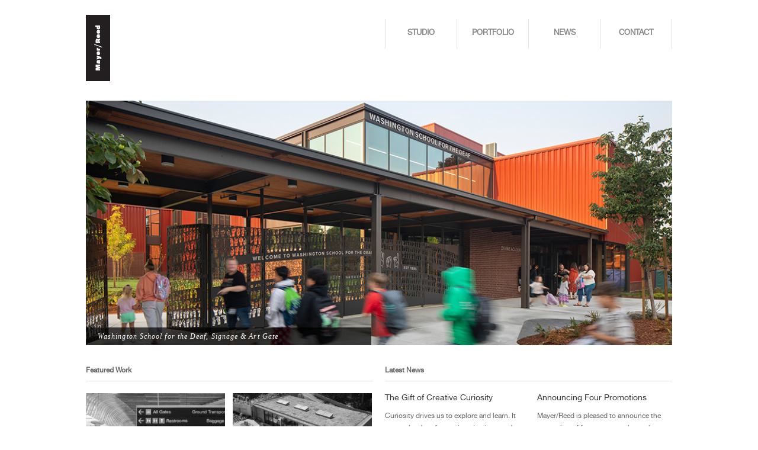

--- FILE ---
content_type: text/html; charset=UTF-8
request_url: https://www.mayerreed.com/
body_size: 8395
content:
<!DOCTYPE html>
<html lang="en-US">
<!--[if lt IE 7]> <html class="no-js ie6 oldie" lang="en"> <![endif]-->
<!--[if IE 7]>    <html class="no-js ie7 oldie" lang="en"> <![endif]-->
<!--[if IE 8]>    <html class="no-js ie8 oldie" lang="en"> <![endif]-->
<!-- Consider adding an manifest.appcache: h5bp.com/d/Offline -->
<!--[if gt IE 8]><!--> <html class="no-js" lang="en"> <!--<![endif]-->


<head>

<meta charset="UTF-8">
<title>Mayer Reed | Landscape Architecture + Visual Communications</title>
<meta name="viewport" content="width=device-width, initial-scale=1, maximum-scale=1">
		
<!-- Favicon and Feed -->
<link rel="alternate" type="application/rss+xml" title="Mayer Reed Feed" href="https://www.mayerreed.com/feed/">

<!--[if lte IE 7]>
<link rel="stylesheet" href="https://www.mayerreed.com/wp-content/themes/MayerReed/css/ie/ie7.css" type="text/css" media="screen" />
<![endif]-->

<!--[if gte IE 8]>
<link rel="stylesheet" href="https://www.mayerreed.com/wp-content/themes/MayerReed/css/ie/ie8.css" type="text/css" media="screen" />
<![endif]-->

<!--[if gte IE 9]>
<link rel="stylesheet" href="https://www.mayerreed.com/wp-content/themes/MayerReed/css/ie/ie9.css" type="text/css" media="screen" />
<![endif]-->

<!-- User-Defined Styles -->
<link rel="stylesheet" href="https://www.mayerreed.com/index.php?ag_custom_var=css" type="text/css" />	
<meta name='robots' content='index, follow, max-image-preview:large, max-snippet:-1, max-video-preview:-1' />

	<!-- This site is optimized with the Yoast SEO plugin v21.9.1 - https://yoast.com/wordpress/plugins/seo/ -->
	<meta name="description" content="Mayer/Reed - Sustainable landscape architecture, urban design, signage, wayfinding, environmental + experiential graphics. Portland, Oregon. WBE. Mayer Reed" />
	<link rel="canonical" href="https://www.mayerreed.com/" />
	<meta property="og:locale" content="en_US" />
	<meta property="og:type" content="website" />
	<meta property="og:title" content="Mayer Reed | Landscape Architecture + Visual Communications" />
	<meta property="og:description" content="Mayer/Reed - Sustainable landscape architecture, urban design, signage, wayfinding, environmental + experiential graphics. Portland, Oregon. WBE. Mayer Reed" />
	<meta property="og:url" content="https://www.mayerreed.com/" />
	<meta property="og:site_name" content="Mayer Reed" />
	<meta property="article:modified_time" content="2015-10-22T17:20:03+00:00" />
	<meta name="twitter:card" content="summary_large_image" />
	<script type="application/ld+json" class="yoast-schema-graph">{"@context":"https://schema.org","@graph":[{"@type":"WebPage","@id":"https://www.mayerreed.com/","url":"https://www.mayerreed.com/","name":"Mayer Reed | Landscape Architecture + Visual Communications","isPartOf":{"@id":"https://www.mayerreed.com/#website"},"datePublished":"2012-09-04T19:05:03+00:00","dateModified":"2015-10-22T17:20:03+00:00","description":"Mayer/Reed - Sustainable landscape architecture, urban design, signage, wayfinding, environmental + experiential graphics. Portland, Oregon. WBE. Mayer Reed","breadcrumb":{"@id":"https://www.mayerreed.com/#breadcrumb"},"inLanguage":"en-US","potentialAction":[{"@type":"ReadAction","target":["https://www.mayerreed.com/"]}]},{"@type":"BreadcrumbList","@id":"https://www.mayerreed.com/#breadcrumb","itemListElement":[{"@type":"ListItem","position":1,"name":"Home"}]},{"@type":"WebSite","@id":"https://www.mayerreed.com/#website","url":"https://www.mayerreed.com/","name":"Mayer Reed","description":"landscape architecture, urban design, experiential graphic design","potentialAction":[{"@type":"SearchAction","target":{"@type":"EntryPoint","urlTemplate":"https://www.mayerreed.com/?s={search_term_string}"},"query-input":"required name=search_term_string"}],"inLanguage":"en-US"}]}</script>
	<!-- / Yoast SEO plugin. -->


<script type="text/javascript">
window._wpemojiSettings = {"baseUrl":"https:\/\/s.w.org\/images\/core\/emoji\/14.0.0\/72x72\/","ext":".png","svgUrl":"https:\/\/s.w.org\/images\/core\/emoji\/14.0.0\/svg\/","svgExt":".svg","source":{"concatemoji":"https:\/\/www.mayerreed.com\/wp-includes\/js\/wp-emoji-release.min.js?ver=6.3.7"}};
/*! This file is auto-generated */
!function(i,n){var o,s,e;function c(e){try{var t={supportTests:e,timestamp:(new Date).valueOf()};sessionStorage.setItem(o,JSON.stringify(t))}catch(e){}}function p(e,t,n){e.clearRect(0,0,e.canvas.width,e.canvas.height),e.fillText(t,0,0);var t=new Uint32Array(e.getImageData(0,0,e.canvas.width,e.canvas.height).data),r=(e.clearRect(0,0,e.canvas.width,e.canvas.height),e.fillText(n,0,0),new Uint32Array(e.getImageData(0,0,e.canvas.width,e.canvas.height).data));return t.every(function(e,t){return e===r[t]})}function u(e,t,n){switch(t){case"flag":return n(e,"\ud83c\udff3\ufe0f\u200d\u26a7\ufe0f","\ud83c\udff3\ufe0f\u200b\u26a7\ufe0f")?!1:!n(e,"\ud83c\uddfa\ud83c\uddf3","\ud83c\uddfa\u200b\ud83c\uddf3")&&!n(e,"\ud83c\udff4\udb40\udc67\udb40\udc62\udb40\udc65\udb40\udc6e\udb40\udc67\udb40\udc7f","\ud83c\udff4\u200b\udb40\udc67\u200b\udb40\udc62\u200b\udb40\udc65\u200b\udb40\udc6e\u200b\udb40\udc67\u200b\udb40\udc7f");case"emoji":return!n(e,"\ud83e\udef1\ud83c\udffb\u200d\ud83e\udef2\ud83c\udfff","\ud83e\udef1\ud83c\udffb\u200b\ud83e\udef2\ud83c\udfff")}return!1}function f(e,t,n){var r="undefined"!=typeof WorkerGlobalScope&&self instanceof WorkerGlobalScope?new OffscreenCanvas(300,150):i.createElement("canvas"),a=r.getContext("2d",{willReadFrequently:!0}),o=(a.textBaseline="top",a.font="600 32px Arial",{});return e.forEach(function(e){o[e]=t(a,e,n)}),o}function t(e){var t=i.createElement("script");t.src=e,t.defer=!0,i.head.appendChild(t)}"undefined"!=typeof Promise&&(o="wpEmojiSettingsSupports",s=["flag","emoji"],n.supports={everything:!0,everythingExceptFlag:!0},e=new Promise(function(e){i.addEventListener("DOMContentLoaded",e,{once:!0})}),new Promise(function(t){var n=function(){try{var e=JSON.parse(sessionStorage.getItem(o));if("object"==typeof e&&"number"==typeof e.timestamp&&(new Date).valueOf()<e.timestamp+604800&&"object"==typeof e.supportTests)return e.supportTests}catch(e){}return null}();if(!n){if("undefined"!=typeof Worker&&"undefined"!=typeof OffscreenCanvas&&"undefined"!=typeof URL&&URL.createObjectURL&&"undefined"!=typeof Blob)try{var e="postMessage("+f.toString()+"("+[JSON.stringify(s),u.toString(),p.toString()].join(",")+"));",r=new Blob([e],{type:"text/javascript"}),a=new Worker(URL.createObjectURL(r),{name:"wpTestEmojiSupports"});return void(a.onmessage=function(e){c(n=e.data),a.terminate(),t(n)})}catch(e){}c(n=f(s,u,p))}t(n)}).then(function(e){for(var t in e)n.supports[t]=e[t],n.supports.everything=n.supports.everything&&n.supports[t],"flag"!==t&&(n.supports.everythingExceptFlag=n.supports.everythingExceptFlag&&n.supports[t]);n.supports.everythingExceptFlag=n.supports.everythingExceptFlag&&!n.supports.flag,n.DOMReady=!1,n.readyCallback=function(){n.DOMReady=!0}}).then(function(){return e}).then(function(){var e;n.supports.everything||(n.readyCallback(),(e=n.source||{}).concatemoji?t(e.concatemoji):e.wpemoji&&e.twemoji&&(t(e.twemoji),t(e.wpemoji)))}))}((window,document),window._wpemojiSettings);
</script>
<style type="text/css">
img.wp-smiley,
img.emoji {
	display: inline !important;
	border: none !important;
	box-shadow: none !important;
	height: 1em !important;
	width: 1em !important;
	margin: 0 0.07em !important;
	vertical-align: -0.1em !important;
	background: none !important;
	padding: 0 !important;
}
</style>
	<link rel='stylesheet' id='style-css' href='https://www.mayerreed.com/wp-content/themes/MayerReed/style.css?v=1.1&#038;ver=1' type='text/css' media='all' />
<link rel='stylesheet' id='wp-block-library-css' href='https://www.mayerreed.com/wp-includes/css/dist/block-library/style.min.css?ver=6.3.7' type='text/css' media='all' />
<style id='classic-theme-styles-inline-css' type='text/css'>
/*! This file is auto-generated */
.wp-block-button__link{color:#fff;background-color:#32373c;border-radius:9999px;box-shadow:none;text-decoration:none;padding:calc(.667em + 2px) calc(1.333em + 2px);font-size:1.125em}.wp-block-file__button{background:#32373c;color:#fff;text-decoration:none}
</style>
<style id='global-styles-inline-css' type='text/css'>
body{--wp--preset--color--black: #000000;--wp--preset--color--cyan-bluish-gray: #abb8c3;--wp--preset--color--white: #ffffff;--wp--preset--color--pale-pink: #f78da7;--wp--preset--color--vivid-red: #cf2e2e;--wp--preset--color--luminous-vivid-orange: #ff6900;--wp--preset--color--luminous-vivid-amber: #fcb900;--wp--preset--color--light-green-cyan: #7bdcb5;--wp--preset--color--vivid-green-cyan: #00d084;--wp--preset--color--pale-cyan-blue: #8ed1fc;--wp--preset--color--vivid-cyan-blue: #0693e3;--wp--preset--color--vivid-purple: #9b51e0;--wp--preset--gradient--vivid-cyan-blue-to-vivid-purple: linear-gradient(135deg,rgba(6,147,227,1) 0%,rgb(155,81,224) 100%);--wp--preset--gradient--light-green-cyan-to-vivid-green-cyan: linear-gradient(135deg,rgb(122,220,180) 0%,rgb(0,208,130) 100%);--wp--preset--gradient--luminous-vivid-amber-to-luminous-vivid-orange: linear-gradient(135deg,rgba(252,185,0,1) 0%,rgba(255,105,0,1) 100%);--wp--preset--gradient--luminous-vivid-orange-to-vivid-red: linear-gradient(135deg,rgba(255,105,0,1) 0%,rgb(207,46,46) 100%);--wp--preset--gradient--very-light-gray-to-cyan-bluish-gray: linear-gradient(135deg,rgb(238,238,238) 0%,rgb(169,184,195) 100%);--wp--preset--gradient--cool-to-warm-spectrum: linear-gradient(135deg,rgb(74,234,220) 0%,rgb(151,120,209) 20%,rgb(207,42,186) 40%,rgb(238,44,130) 60%,rgb(251,105,98) 80%,rgb(254,248,76) 100%);--wp--preset--gradient--blush-light-purple: linear-gradient(135deg,rgb(255,206,236) 0%,rgb(152,150,240) 100%);--wp--preset--gradient--blush-bordeaux: linear-gradient(135deg,rgb(254,205,165) 0%,rgb(254,45,45) 50%,rgb(107,0,62) 100%);--wp--preset--gradient--luminous-dusk: linear-gradient(135deg,rgb(255,203,112) 0%,rgb(199,81,192) 50%,rgb(65,88,208) 100%);--wp--preset--gradient--pale-ocean: linear-gradient(135deg,rgb(255,245,203) 0%,rgb(182,227,212) 50%,rgb(51,167,181) 100%);--wp--preset--gradient--electric-grass: linear-gradient(135deg,rgb(202,248,128) 0%,rgb(113,206,126) 100%);--wp--preset--gradient--midnight: linear-gradient(135deg,rgb(2,3,129) 0%,rgb(40,116,252) 100%);--wp--preset--font-size--small: 13px;--wp--preset--font-size--medium: 20px;--wp--preset--font-size--large: 36px;--wp--preset--font-size--x-large: 42px;--wp--preset--spacing--20: 0.44rem;--wp--preset--spacing--30: 0.67rem;--wp--preset--spacing--40: 1rem;--wp--preset--spacing--50: 1.5rem;--wp--preset--spacing--60: 2.25rem;--wp--preset--spacing--70: 3.38rem;--wp--preset--spacing--80: 5.06rem;--wp--preset--shadow--natural: 6px 6px 9px rgba(0, 0, 0, 0.2);--wp--preset--shadow--deep: 12px 12px 50px rgba(0, 0, 0, 0.4);--wp--preset--shadow--sharp: 6px 6px 0px rgba(0, 0, 0, 0.2);--wp--preset--shadow--outlined: 6px 6px 0px -3px rgba(255, 255, 255, 1), 6px 6px rgba(0, 0, 0, 1);--wp--preset--shadow--crisp: 6px 6px 0px rgba(0, 0, 0, 1);}:where(.is-layout-flex){gap: 0.5em;}:where(.is-layout-grid){gap: 0.5em;}body .is-layout-flow > .alignleft{float: left;margin-inline-start: 0;margin-inline-end: 2em;}body .is-layout-flow > .alignright{float: right;margin-inline-start: 2em;margin-inline-end: 0;}body .is-layout-flow > .aligncenter{margin-left: auto !important;margin-right: auto !important;}body .is-layout-constrained > .alignleft{float: left;margin-inline-start: 0;margin-inline-end: 2em;}body .is-layout-constrained > .alignright{float: right;margin-inline-start: 2em;margin-inline-end: 0;}body .is-layout-constrained > .aligncenter{margin-left: auto !important;margin-right: auto !important;}body .is-layout-constrained > :where(:not(.alignleft):not(.alignright):not(.alignfull)){max-width: var(--wp--style--global--content-size);margin-left: auto !important;margin-right: auto !important;}body .is-layout-constrained > .alignwide{max-width: var(--wp--style--global--wide-size);}body .is-layout-flex{display: flex;}body .is-layout-flex{flex-wrap: wrap;align-items: center;}body .is-layout-flex > *{margin: 0;}body .is-layout-grid{display: grid;}body .is-layout-grid > *{margin: 0;}:where(.wp-block-columns.is-layout-flex){gap: 2em;}:where(.wp-block-columns.is-layout-grid){gap: 2em;}:where(.wp-block-post-template.is-layout-flex){gap: 1.25em;}:where(.wp-block-post-template.is-layout-grid){gap: 1.25em;}.has-black-color{color: var(--wp--preset--color--black) !important;}.has-cyan-bluish-gray-color{color: var(--wp--preset--color--cyan-bluish-gray) !important;}.has-white-color{color: var(--wp--preset--color--white) !important;}.has-pale-pink-color{color: var(--wp--preset--color--pale-pink) !important;}.has-vivid-red-color{color: var(--wp--preset--color--vivid-red) !important;}.has-luminous-vivid-orange-color{color: var(--wp--preset--color--luminous-vivid-orange) !important;}.has-luminous-vivid-amber-color{color: var(--wp--preset--color--luminous-vivid-amber) !important;}.has-light-green-cyan-color{color: var(--wp--preset--color--light-green-cyan) !important;}.has-vivid-green-cyan-color{color: var(--wp--preset--color--vivid-green-cyan) !important;}.has-pale-cyan-blue-color{color: var(--wp--preset--color--pale-cyan-blue) !important;}.has-vivid-cyan-blue-color{color: var(--wp--preset--color--vivid-cyan-blue) !important;}.has-vivid-purple-color{color: var(--wp--preset--color--vivid-purple) !important;}.has-black-background-color{background-color: var(--wp--preset--color--black) !important;}.has-cyan-bluish-gray-background-color{background-color: var(--wp--preset--color--cyan-bluish-gray) !important;}.has-white-background-color{background-color: var(--wp--preset--color--white) !important;}.has-pale-pink-background-color{background-color: var(--wp--preset--color--pale-pink) !important;}.has-vivid-red-background-color{background-color: var(--wp--preset--color--vivid-red) !important;}.has-luminous-vivid-orange-background-color{background-color: var(--wp--preset--color--luminous-vivid-orange) !important;}.has-luminous-vivid-amber-background-color{background-color: var(--wp--preset--color--luminous-vivid-amber) !important;}.has-light-green-cyan-background-color{background-color: var(--wp--preset--color--light-green-cyan) !important;}.has-vivid-green-cyan-background-color{background-color: var(--wp--preset--color--vivid-green-cyan) !important;}.has-pale-cyan-blue-background-color{background-color: var(--wp--preset--color--pale-cyan-blue) !important;}.has-vivid-cyan-blue-background-color{background-color: var(--wp--preset--color--vivid-cyan-blue) !important;}.has-vivid-purple-background-color{background-color: var(--wp--preset--color--vivid-purple) !important;}.has-black-border-color{border-color: var(--wp--preset--color--black) !important;}.has-cyan-bluish-gray-border-color{border-color: var(--wp--preset--color--cyan-bluish-gray) !important;}.has-white-border-color{border-color: var(--wp--preset--color--white) !important;}.has-pale-pink-border-color{border-color: var(--wp--preset--color--pale-pink) !important;}.has-vivid-red-border-color{border-color: var(--wp--preset--color--vivid-red) !important;}.has-luminous-vivid-orange-border-color{border-color: var(--wp--preset--color--luminous-vivid-orange) !important;}.has-luminous-vivid-amber-border-color{border-color: var(--wp--preset--color--luminous-vivid-amber) !important;}.has-light-green-cyan-border-color{border-color: var(--wp--preset--color--light-green-cyan) !important;}.has-vivid-green-cyan-border-color{border-color: var(--wp--preset--color--vivid-green-cyan) !important;}.has-pale-cyan-blue-border-color{border-color: var(--wp--preset--color--pale-cyan-blue) !important;}.has-vivid-cyan-blue-border-color{border-color: var(--wp--preset--color--vivid-cyan-blue) !important;}.has-vivid-purple-border-color{border-color: var(--wp--preset--color--vivid-purple) !important;}.has-vivid-cyan-blue-to-vivid-purple-gradient-background{background: var(--wp--preset--gradient--vivid-cyan-blue-to-vivid-purple) !important;}.has-light-green-cyan-to-vivid-green-cyan-gradient-background{background: var(--wp--preset--gradient--light-green-cyan-to-vivid-green-cyan) !important;}.has-luminous-vivid-amber-to-luminous-vivid-orange-gradient-background{background: var(--wp--preset--gradient--luminous-vivid-amber-to-luminous-vivid-orange) !important;}.has-luminous-vivid-orange-to-vivid-red-gradient-background{background: var(--wp--preset--gradient--luminous-vivid-orange-to-vivid-red) !important;}.has-very-light-gray-to-cyan-bluish-gray-gradient-background{background: var(--wp--preset--gradient--very-light-gray-to-cyan-bluish-gray) !important;}.has-cool-to-warm-spectrum-gradient-background{background: var(--wp--preset--gradient--cool-to-warm-spectrum) !important;}.has-blush-light-purple-gradient-background{background: var(--wp--preset--gradient--blush-light-purple) !important;}.has-blush-bordeaux-gradient-background{background: var(--wp--preset--gradient--blush-bordeaux) !important;}.has-luminous-dusk-gradient-background{background: var(--wp--preset--gradient--luminous-dusk) !important;}.has-pale-ocean-gradient-background{background: var(--wp--preset--gradient--pale-ocean) !important;}.has-electric-grass-gradient-background{background: var(--wp--preset--gradient--electric-grass) !important;}.has-midnight-gradient-background{background: var(--wp--preset--gradient--midnight) !important;}.has-small-font-size{font-size: var(--wp--preset--font-size--small) !important;}.has-medium-font-size{font-size: var(--wp--preset--font-size--medium) !important;}.has-large-font-size{font-size: var(--wp--preset--font-size--large) !important;}.has-x-large-font-size{font-size: var(--wp--preset--font-size--x-large) !important;}
.wp-block-navigation a:where(:not(.wp-element-button)){color: inherit;}
:where(.wp-block-post-template.is-layout-flex){gap: 1.25em;}:where(.wp-block-post-template.is-layout-grid){gap: 1.25em;}
:where(.wp-block-columns.is-layout-flex){gap: 2em;}:where(.wp-block-columns.is-layout-grid){gap: 2em;}
.wp-block-pullquote{font-size: 1.5em;line-height: 1.6;}
</style>
<script type='text/javascript' src='https://www.mayerreed.com/wp-content/themes/MayerReed/js/jquery.min.js?ver=1.7.2' id='jquery-js'></script>
<link rel="https://api.w.org/" href="https://www.mayerreed.com/wp-json/" /><link rel="alternate" type="application/json" href="https://www.mayerreed.com/wp-json/wp/v2/pages/11" /><link rel='shortlink' href='https://www.mayerreed.com/' />
<link rel="alternate" type="application/json+oembed" href="https://www.mayerreed.com/wp-json/oembed/1.0/embed?url=https%3A%2F%2Fwww.mayerreed.com%2F" />
<link rel="alternate" type="text/xml+oembed" href="https://www.mayerreed.com/wp-json/oembed/1.0/embed?url=https%3A%2F%2Fwww.mayerreed.com%2F&#038;format=xml" />
<script type="text/javascript">
(function(url){
	if(/(?:Chrome\/26\.0\.1410\.63 Safari\/537\.31|WordfenceTestMonBot)/.test(navigator.userAgent)){ return; }
	var addEvent = function(evt, handler) {
		if (window.addEventListener) {
			document.addEventListener(evt, handler, false);
		} else if (window.attachEvent) {
			document.attachEvent('on' + evt, handler);
		}
	};
	var removeEvent = function(evt, handler) {
		if (window.removeEventListener) {
			document.removeEventListener(evt, handler, false);
		} else if (window.detachEvent) {
			document.detachEvent('on' + evt, handler);
		}
	};
	var evts = 'contextmenu dblclick drag dragend dragenter dragleave dragover dragstart drop keydown keypress keyup mousedown mousemove mouseout mouseover mouseup mousewheel scroll'.split(' ');
	var logHuman = function() {
		if (window.wfLogHumanRan) { return; }
		window.wfLogHumanRan = true;
		var wfscr = document.createElement('script');
		wfscr.type = 'text/javascript';
		wfscr.async = true;
		wfscr.src = url + '&r=' + Math.random();
		(document.getElementsByTagName('head')[0]||document.getElementsByTagName('body')[0]).appendChild(wfscr);
		for (var i = 0; i < evts.length; i++) {
			removeEvent(evts[i], logHuman);
		}
	};
	for (var i = 0; i < evts.length; i++) {
		addEvent(evts[i], logHuman);
	}
})('//www.mayerreed.com/?wordfence_lh=1&hid=78DE500475F28A8F118517B5967ACE24');
</script><!--[if lt IE 9]><link rel="stylesheet" href="<?php echo get_template_directory_uri(); ?>/css/ie.css"><![endif]--><script type="text/javascript">
jQuery(document).ready(function($){

	});
</script>
<style>
</style>
		<style type="text/css" id="wp-custom-css">
			.footer_contact_text br {
  display: none;
}		</style>
		<script>
  (function(i,s,o,g,r,a,m){i['GoogleAnalyticsObject']=r;i[r]=i[r]||function(){
  (i[r].q=i[r].q||[]).push(arguments)},i[r].l=1*new Date();a=s.createElement(o),
  m=s.getElementsByTagName(o)[0];a.async=1;a.src=g;m.parentNode.insertBefore(a,m)
  })(window,document,'script','https://www.google-analytics.com/analytics.js','ga');
  ga('create', 'UA-58560331-1', 'auto');
  ga('send', 'pageview');
</script>
</head>

<body class="home page-template page-template-t-home page-template-t-home-php page page-id-11 chrome" >
	
	<!-- Start the main container -->
	<div id="container" role="document" data-role="page">
		
		<!-- Row for blog navigation -->
		<div class="row">
			<header class="twelve columns nopadding" role="banner" data-role="header">
					
					<div class="reverie-header one columns nopadding">
						
						<!-- mobile logo set -->
						<div id="mobile-logo" class="hide-for-large hide-for-medium hide-for-xlarge" style="float: left;">
							<div class="the-logo">
							<a href="https://www.mayerreed.com" title="Mayer Reed">
							</a>
							</div>
							
						</div>
						
						<!-- large chop logo -->
						<div class="hide-for-small">
							<a href="https://www.mayerreed.com" title="Mayer Reed">

							<img src="https://www.mayerreed.com/wp-content/themes/MayerReed/images/chop-logo.gif" />

							</a>
						</div>

					</div>
	
	<!-- Mobile Menu -- Need to re-configure this to display inline instead of drop down menu -->
	<!--
<div id="hidden_menu_button" class="twelve columns hide-for-medium hide-for-large hide-for-xlarge" style="background:#555;width:100%; height:30px;color:#fff;padding-top:5px;">
		<ul><li style="padding-left:6px;">MENU</li><li class="plus" style="margin-left:80%;">+</li><li class="minus" style="margin-left:80%;display:none;">-</li></ul>
	</div>
-->
	
		<div id="hidden_menu" class="hide-for-large hide-for-medium hide-for-xlarge">
			<ul class="nav-bar"><li id="menu-item-199" class="menu-item menu-item-type-post_type menu-item-object-page menu-item-199"><a title="Approach &#038; People" href="https://www.mayerreed.com/studio/">Studio</a></li>
<li id="menu-item-198" class="menu-item menu-item-type-post_type menu-item-object-page menu-item-198"><a title="Projects" href="https://www.mayerreed.com/portfolio/">Portfolio</a></li>
<li id="menu-item-197" class="menu-item menu-item-type-post_type menu-item-object-page menu-item-197"><a title="Current Updates" href="https://www.mayerreed.com/news/">News</a></li>
<li id="menu-item-196" class="menu-item menu-item-type-post_type menu-item-object-page menu-item-196"><a title="Contact &#038; Careers" href="https://www.mayerreed.com/contact/">Contact</a></li>
</ul>	
		</div>

		<!-- Large display Menu -->
		<nav class="hide-for-small" role="navigation" class="eleven columns nopadding">
			<ul class="nav-bar"><li class="menu-item menu-item-type-post_type menu-item-object-page menu-item-199"><a title="Approach &#038; People" href="https://www.mayerreed.com/studio/">Studio</a></li>
<li class="menu-item menu-item-type-post_type menu-item-object-page menu-item-198"><a title="Projects" href="https://www.mayerreed.com/portfolio/">Portfolio</a></li>
<li class="menu-item menu-item-type-post_type menu-item-object-page menu-item-197"><a title="Current Updates" href="https://www.mayerreed.com/news/">News</a></li>
<li class="menu-item menu-item-type-post_type menu-item-object-page menu-item-196"><a title="Contact &#038; Careers" href="https://www.mayerreed.com/contact/">Contact</a></li>
</ul>		</nav>
				
			</header>
		</div>
		
		<!-- Row for main content area -->
		<div id="main" class="row" data-role="content"><div class="speed" style="display:none;">      4000       </div>
<div class="animation" style="display:none;">  2000       </div>
	<div class="flex-container">
	  <div class="flexslider loading">
	    <ul class="slides">
										      <li style="display:none;">
		       					<img src="https://www.mayerreed.com/wp-content/uploads/2025/06/Washington-School-for-the-Deaf.jpg" alt="Washington School for the Deaf" />
				
									<p class="flex-caption six columns">Washington School for the Deaf, Signage & Art Gate</p>
						      </li>
	    								      <li style="display:none;">
		       					<img src="https://www.mayerreed.com/wp-content/uploads/2024/08/MayerReed_OregonConventionCenter-1.jpg" alt="" />
				
									<p class="flex-caption six columns">Oregon Convention Center Plaza</p>
						      </li>
	    								      <li style="display:none;">
		       					<img src="https://www.mayerreed.com/wp-content/uploads/2024/08/MayerReed_PDX_Ema-Peter-Photography.jpg" alt="" />
				
									<p class="flex-caption six columns">Portland International Airport, Main Terminal Wayfinding</p>
						      </li>
	    								      <li style="display:none;">
		       					<img src="https://www.mayerreed.com/wp-content/uploads/2024/08/MayerReed_ErrolHeightsPark.jpg" alt="" />
				
									<p class="flex-caption six columns">Errol Heights Park</p>
						      </li>
	    								      <li style="display:none;">
		       					<img src="https://www.mayerreed.com/wp-content/uploads/2024/12/Nordic-Northwest-Ole-Bole-Signage_MayerReed.jpg" alt="" />
				
									<p class="flex-caption six columns">Nordic Northwest Campus Signage</p>
						      </li>
	    								      <li style="display:none;">
		       					<img src="https://www.mayerreed.com/wp-content/uploads/2023/03/Juneau_MayerReed.jpg" alt="" />
				
									<p class="flex-caption six columns">Juneau Visitor Wayfinding</p>
						      </li>
	    								      <li style="display:none;">
		       					<img src="https://www.mayerreed.com/wp-content/uploads/2022/01/MayerReedStHelensRiverwalkhome.jpg" alt="" />
				
									<p class="flex-caption six columns">St. Helens Riverwalk</p>
						      </li>
	    								      <li style="display:none;">
		       					<img src="https://www.mayerreed.com/wp-content/uploads/2022/06/MayerReed_McDanielHSgraphics.jpg" alt="MayerReed_McDanielHSgraphics" />
				
									<p class="flex-caption six columns">McDaniel High School Signage & Graphics</p>
						      </li>
	    								      <li style="display:none;">
		       					<img src="https://www.mayerreed.com/wp-content/uploads/2020/01/MayerReed_PSU_KarlMillerCenter.jpg" alt="" />
				
									<p class="flex-caption six columns">Portland State University, Karl Miller Center</p>
						      </li>
	    								      <li style="display:none;">
		       					<img src="https://www.mayerreed.com/wp-content/uploads/2020/01/MayerReed_UWTacoma.jpg" alt="" />
				
									<p class="flex-caption six columns">University of Washington, Tacoma Paper and Stationery</p>
						      </li>
	    								      <li style="display:none;">
		       					<img src="https://www.mayerreed.com/wp-content/uploads/2020/01/MayerReed_PCCcascade.jpg" alt="" />
				
									<p class="flex-caption six columns">Portland Community College, Cascade Hall & Student Union</p>
						      </li>
	    								      <li style="display:none;">
		       					<img src="https://www.mayerreed.com/wp-content/uploads/2021/06/HOME_Carson.jpg" alt="MayerReed_TheCarson" />
				
									<p class="flex-caption six columns">The Carson Apartments Signage</p>
						      </li>
	    								      <li style="display:none;">
		       					<img src="https://www.mayerreed.com/wp-content/uploads/2016/05/OMSIstationMayerReed.jpg" alt="MAX Orange Line OMSI Station Mayer/Reeed" />
				
									<p class="flex-caption six columns">TriMet MAX Orange Line - OMSI Station</p>
						      </li>
	    								      <li style="display:none;">
		       					<img src="https://www.mayerreed.com/wp-content/uploads/2016/06/DaimlerHeadquarters_MayerReed.jpg" alt="Daimler Trucks North America Headquarters - Mayer/Reed signage and landscape" />
				
									<p class="flex-caption six columns">Daimler Trucks North America Headquarters</p>
						      </li>
	    								      <li style="display:none;">
		       					<img src="https://www.mayerreed.com/wp-content/uploads/2020/01/MayerReed_Kenton-Gateway.jpg" alt="" />
				
									<p class="flex-caption six columns">Kenton Neighborhood Gateway</p>
						      </li>
	    								      <li style="display:none;">
		       					<img src="https://www.mayerreed.com/wp-content/uploads/2020/01/MayerReed_HyattHousePortland.jpg" alt="" />
				
									<p class="flex-caption six columns">Hyatt House Portland Downtown</p>
						      </li>
	    								      <li style="display:none;">
		       					<img src="https://www.mayerreed.com/wp-content/uploads/2020/01/MayerReed_Washington-Park-Tunnel.jpg" alt="" />
				
									<p class="flex-caption six columns">Washington Park Station</p>
						      </li>
	    			    </ul>
	  </div>
	</div>	<div id="content" class="twelve columns nopadding" role="main">
		<div class="row">
		<div class="twelve columns">
			<div id="featured" class="six columns nopadding">
				
<h1 class="homeheader">Featured Work</h1>
<div class="home-title-line1"></div>	


		
	  <div id="home-featured" class="six columns">
	        <div id="home-gutter">
		        <div class="thumb">
		        <a href="https://www.mayerreed.com/portfolio/portland-international-airport-main-terminal-signage/">
		        <img class="desaturate" src="https://www.mayerreed.com/wp-content/uploads/2025/05/PDX-Signage-MayerReed-thumb-267x147.jpg" width="100%" />		        </a>
				</div>
			</div>
	  </div>
	  
	 
	  
	  
	
	  <div id="home-featured" class="six columns">
	        <div id="home-gutter">
		        <div class="thumb">
		        <a href="https://www.mayerreed.com/portfolio/lincoln-teen-parent-center/">
		        <img class="desaturate" src="https://www.mayerreed.com/wp-content/uploads/2024/12/LincolnTeenParentCenter_thumb-267x147.jpg" width="100%" />		        </a>
				</div>
			</div>
	  </div>
	  
	 
	  
	  
			</div>
			<div id="news" class="six columns nopadding">
				      		
	<h1 class="homeheader">Latest News</h1>
	<div class="home-title-line2"></div>


		<!-- // do something -->
      
      
      <div class="five columns homenews">
        <h2 class="homesubhead">
        <a href="https://www.mayerreed.com/the-gift-of-creative-curiosity/">
	        The Gift of Creative Curiosity        </a>
        </h2>
        <?php/*  bh_excerpt('bh_excerptlength_home');  */?>
        <!-- <p>




Curiosity drives us to explore and learn. It opens the door for our imaginations and our technical expertise to work together, and it allows us to... <a href="https://www.mayerreed.com/the-gift-of-creative-curiosity/"></a></p> -->
        <div id="dotdotdot"><p>Curiosity drives us to explore and learn. It opens the door for our imaginations and our technical expertise to work together, and it allows us to wonder, “What if?” As we gathered to celebrate 2025 and welcome the adventures of 2026, we challenged our team to engage their creative curiosity on a familiar object. The [&hellip;]</p>
</div>
      </div>

      	<!-- // do something -->
      
      
      <div class="five columns homenews">
        <h2 class="homesubhead">
        <a href="https://www.mayerreed.com/announcing-four-promotions/">
	        Announcing Four Promotions        </a>
        </h2>
        <?php/*  bh_excerpt('bh_excerptlength_home');  */?>
        <!-- <p>
Mayer/Reed is pleased to announce the promotion of four team members whose leadership and dedication continue to elevate our firm.&nbsp;







Landscape... <a href="https://www.mayerreed.com/announcing-four-promotions/"></a></p> -->
        <div id="dotdotdot"><p>Mayer/Reed is pleased to announce the promotion of four team members whose leadership and dedication continue to elevate our firm.&nbsp; Landscape Architect Shannon Simms has been promoted to principal. In this role, she co-leads the firm&#8217;s urban design and landscape architecture group alongside Principal Jeramie Shane. Known for her big-picture thinking and ability to bring [&hellip;]</p>
</div>
      </div>

      	<!-- // anything else - do that -->
	
	
				</div>
		</div>
		</div>
	</div><!-- End Content row -->
</div><!-- End Main row -->

</div><!-- Container End -->

<div class="footer">

<footer id="content-info" role="contentinfo">
<div class="row">
</div>
<div class="row">
<div class="twelve columns">
<ul id="menu-tertiary-menu" class="footer-nav"><li id="menu-item-160" class="menu-item menu-item-type-post_type menu-item-object-page menu-item-home current-menu-item page_item page-item-11 current_page_item menu-item-160 active"><a href="https://www.mayerreed.com/" aria-current="page">Home</a></li>
<li id="menu-item-203" class="menu-item menu-item-type-post_type menu-item-object-page menu-item-203"><a href="https://www.mayerreed.com/studio/">Studio</a></li>
<li id="menu-item-202" class="menu-item menu-item-type-post_type menu-item-object-page menu-item-202"><a href="https://www.mayerreed.com/portfolio/">Portfolio</a></li>
<li id="menu-item-201" class="menu-item menu-item-type-post_type menu-item-object-page menu-item-201"><a href="https://www.mayerreed.com/news/">News</a></li>
<li id="menu-item-200" class="menu-item menu-item-type-post_type menu-item-object-page menu-item-200"><a href="https://www.mayerreed.com/contact/">Contact</a></li>
</ul>
<div class="row">
<div class="five columns footer_contact">
<div class="instagram" style="width:25%; float:left; ">
	<a href="https://www.instagram.com/mayerreed/" target="_blank"><img src="/wp-content/themes/MayerReed/images/instagram_new.gif" width="20px"></a>
</div>
<div class="linkedIn" style="width:25%; float:left;">
	<a href="http://www.linkedin.com/company/2920671?trk=tyah" target="_blank" style="background:none !important"><img src="/wp-content/themes/MayerReed/images/linkedin-3-512.gif" width="20px"></a>
</div>
	<span class="footer_contact_text">920 SW 6th Ave, Ste 425 <br>Portland, OR 97204</span> 
	<span class="seperator hide-for-small">|</span>
	<span class="footer_contact_phone">503.223.5953</span>
</div>
</div>



</div>
</div>


</footer>




</div>



<script type='text/javascript' src='https://www.mayerreed.com/wp-content/themes/MayerReed/js/custom.js?ver=6.3.7' id='custom-js'></script>
<script type='text/javascript' src='https://www.mayerreed.com/wp-content/themes/MayerReed/js/jquery.cookies.js?ver=6.3.7' id='cookies-js'></script>
<script type='text/javascript' src='https://www.mayerreed.com/wp-content/themes/MayerReed/js/flexslider-min.js?ver=6.3.7' id='flexslider-js'></script>
<script type='text/javascript' src='https://www.mayerreed.com/wp-content/themes/MayerReed/js/dotdotdot.js?ver=6.3.7' id='dotdotdot-js'></script>
</body>
</html>

--- FILE ---
content_type: text/javascript
request_url: https://www.mayerreed.com/wp-content/themes/MayerReed/js/dotdotdot.js?ver=6.3.7
body_size: 3465
content:
/*	
 *	jQuery dotdotdot 1.5.6
 *	Copyright (c) 2013 Fred Heusschen
 *	www.frebsite.nl
 *	Plugin website: dotdotdot.frebsite.nl
 *	Dual licensed under the MIT and GPL licenses.
 *	http://en.wikipedia.org/wiki/MIT_License
 *	http://en.wikipedia.org/wiki/GNU_General_Public_License
*/

(function( $ )
{
	if ( $.fn.dotdotdot )
	{
		return;
	}

	$.fn.dotdotdot = function( o )
	{
		if ( this.length == 0 )
		{
			debug( true, 'No element found for "' + this.selector + '".' );
			return this;
		}
		if ( this.length > 1 )
		{
			return this.each(
				function()
				{
					$(this).dotdotdot( o );
				}
			);
		}


		var $dot = this;

		if ( $dot.data( 'dotdotdot' ) )
		{
			$dot.trigger( 'destroy.dot' );
		}

		$dot.bind_events = function()
		{
			$dot.bind(
				'update.dot',
				function( e, c )
				{
					e.preventDefault();
					e.stopPropagation();

					opts.maxHeight = ( typeof opts.height == 'number' ) 
						? opts.height 
						: getTrueInnerHeight( $dot );

					opts.maxHeight += opts.tolerance;

					if ( typeof c != 'undefined' )
					{
						if ( typeof c == 'string' || c instanceof HTMLElement )
						{
					 		c = $('<div />').append( c ).contents();
						}
						if ( c instanceof $ )
						{
							orgContent = c;
						}
					}

					$inr = $dot.wrapInner( '<div class="dotdotdot" />' ).children();
					$inr.empty()
						.append( orgContent.clone( true ) )
						.css({
							'height'	: 'auto',
							'width'		: 'auto',
							'border'	: 'none',
							'padding'	: 0,
							'margin'	: 0
						});

					var after = false,
						trunc = false;

					if ( conf.afterElement )
					{
						after = conf.afterElement.clone( true );
						conf.afterElement.remove();
					}
					if ( test( $inr, opts ) )
					{
						if ( opts.wrap == 'children' )
						{
							trunc = children( $inr, opts, after );
						}
						else
						{
							trunc = ellipsis( $inr, $dot, $inr, opts, after );
						}
					}
					$inr.replaceWith( $inr.contents() );
					$inr = null;
					
					if ( $.isFunction( opts.callback ) )
					{
						opts.callback.call( $dot[ 0 ], trunc, orgContent );
					}

					conf.isTruncated = trunc;
					return trunc;
				}

			).bind(
				'isTruncated.dot',
				function( e, fn )
				{
					e.preventDefault();
					e.stopPropagation();

					if ( typeof fn == 'function' )
					{
						fn.call( $dot[ 0 ], conf.isTruncated );
					}
					return conf.isTruncated;
				}

			).bind(
				'originalContent.dot',
				function( e, fn )
				{
					e.preventDefault();
					e.stopPropagation();

					if ( typeof fn == 'function' )
					{
						fn.call( $dot[ 0 ], orgContent );
					}
					return orgContent;
				}

			).bind(
				'destroy.dot',
				function( e )
				{
					e.preventDefault();
					e.stopPropagation();

					$dot.unwatch()
						.unbind_events()
						.empty()
						.append( orgContent )
						.data( 'dotdotdot', false );
				}
			);
			return $dot;
		};	//	/bind_events

		$dot.unbind_events = function()
		{
			$dot.unbind('.dot');
			return $dot;
		};	//	/unbind_events

		$dot.watch = function()
		{
			$dot.unwatch();
			if ( opts.watch == 'window' )
			{
				var $window = $(window),
					_wWidth = $window.width(),
					_wHeight = $window.height(); 

				$window.bind(
					'resize.dot' + conf.dotId,
					function()
					{
						if ( _wWidth != $window.width() || _wHeight != $window.height() || !opts.windowResizeFix )
						{
							_wWidth = $window.width();
							_wHeight = $window.height();
	
							if ( watchInt )
							{
								clearInterval( watchInt );
							}
							watchInt = setTimeout(
								function()
								{
									$dot.trigger( 'update.dot' );
								}, 10
							);
						}
					}
				);
			}
			else
			{
				watchOrg = getSizes( $dot );
				watchInt = setInterval(
					function()
					{
						var watchNew = getSizes( $dot );
						if ( watchOrg.width  != watchNew.width ||
							 watchOrg.height != watchNew.height )
						{
							$dot.trigger( 'update.dot' );
							watchOrg = getSizes( $dot );
						}
					}, 100
				);
			}
			return $dot;
		};
		$dot.unwatch = function()
		{
			$(window).unbind( 'resize.dot' + conf.dotId );
			if ( watchInt )
			{
				clearInterval( watchInt );
			}
			return $dot;
		};

		var	orgContent	= $dot.contents(),
			opts 		= $.extend( true, {}, $.fn.dotdotdot.defaults, o ),
			conf		= {},
			watchOrg	= {},
			watchInt	= null,
			$inr		= null;

		conf.afterElement	= getElement( opts.after, $dot );
		conf.isTruncated	= false;
		conf.dotId			= dotId++;


		$dot.data( 'dotdotdot', true )
			.bind_events()
			.trigger( 'update.dot' );

		if ( opts.watch )
		{
			$dot.watch();
		}

		return $dot;
	};


	//	public
	$.fn.dotdotdot.defaults = {
		'ellipsis'	: '... ',
		'wrap'		: 'word',
		'lastCharacter': {
			'remove'		: [ ' ', ',', ';', '.', '!', '?' ],
			'noEllipsis'	: []
		},
		'tolerance'	: 0,
		'callback'	: null,
		'after'		: null,
		'height'	: null,
		'watch'		: false,
		'windowResizeFix': true,
		'debug'		: false
	};
	

	//	private
	var dotId = 1;

	function children( $elem, o, after )
	{
		var $elements 	= $elem.children(),
			isTruncated	= false;

		$elem.empty();

		for ( var a = 0, l = $elements.length; a < l; a++ )
		{
			var $e = $elements.eq( a );
			$elem.append( $e );
			if ( after )
			{
				$elem.append( after );
			}
			if ( test( $elem, o ) )
			{
				$e.remove();
				isTruncated = true;
				break;
			}
			else
			{
				if ( after )
				{
					after.remove();
				}
			}
		}
		return isTruncated;
	}
	function ellipsis( $elem, $d, $i, o, after )
	{
		var $elements 	= $elem.contents(),
			isTruncated	= false;

		$elem.empty();

		var notx = 'table, thead, tbody, tfoot, tr, col, colgroup, object, embed, param, ol, ul, dl, select, optgroup, option, textarea, script, style';
		for ( var a = 0, l = $elements.length; a < l; a++ )
		{

			if ( isTruncated )
			{
				break;
			}

			var e	= $elements[ a ],
				$e	= $(e);

			if ( typeof e == 'undefined' )
			{
				continue;
			}

			$elem.append( $e );
			if ( after )
			{
				$elem[ ( $elem.is( notx ) ) ? 'after' : 'append' ]( after );
			}
			if ( e.nodeType == 3 )
			{
				if ( test( $i, o ) )
				{
					isTruncated = ellipsisElement( $e, $d, $i, o, after );
				}
			}
			else
			{
				isTruncated = ellipsis( $e, $d, $i, o, after );
			}

			if ( !isTruncated )
			{
				if ( after )
				{
					after.remove();
				}
			}
		}
		return isTruncated;
	}
	function ellipsisElement( $e, $d, $i, o, after )
	{
		var isTruncated	= false,
			e = $e[ 0 ];

		if ( typeof e == 'undefined' )
		{
			return false;
		}

		var seporator	= ( o.wrap == 'letter' ) ? '' : ' ',
			textArr		= getTextContent( e ).split( seporator ),
			position 	= -1,
			midPos		= -1,
			startPos	= 0,
			endPos		= textArr.length - 1;

		while ( startPos <= endPos )
		{
			var m = Math.floor( ( startPos + endPos ) / 2 );
			if ( m == midPos ) 
			{
				break;
			}
			midPos = m;

			setTextContent( e, textArr.slice( 0, midPos + 1 ).join( seporator ) + o.ellipsis );

			if ( !test( $i, o ) )
			{
				position = midPos;
				startPos = midPos; 
			}
			else
			{
				endPos = midPos;
			}				
		}	
	
		if ( position != -1 && !( textArr.length == 1 && textArr[ 0 ].length == 0 ) )
		{
			var txt = addEllipsis( textArr.slice( 0, position + 1 ).join( seporator ), o );
			isTruncated = true;
			setTextContent( e, txt );
		}
		else
		{
			var $w = $e.parent();
			$e.remove();

			var afterLength = ( after ) ? after.length : 0 ;

			if ( $w.contents().size() > afterLength )
			{
				var $n = $w.contents().eq( -1 - afterLength );
				isTruncated = ellipsisElement( $n, $d, $i, o, after );
			}
			else
			{
				var e = $w.prev().contents().eq( -1 )[ 0 ];

				if ( typeof e != 'undefined' )
				{
					var txt = addEllipsis( getTextContent( e ), o );
					setTextContent( e, txt );
					$w.remove();
					isTruncated = true;
				}

			}
		}

		return isTruncated;
	}
	function test( $i, o )
	{
		return $i.innerHeight() > o.maxHeight;
	}
	function addEllipsis( txt, o )
	{
		while( $.inArray( txt.slice( -1 ), o.lastCharacter.remove ) > -1 )
		{
			txt = txt.slice( 0, -1 );
		}
		if ( $.inArray( txt.slice( -1 ), o.lastCharacter.noEllipsis ) < 0 )
		{
			txt += o.ellipsis;
		}
		return txt;
	}
	function getSizes( $d )
	{
		return {
			'width'	: $d.innerWidth(),
			'height': $d.innerHeight()
		};
	}
	function setTextContent( e, content )
	{
		if ( e.innerText )
		{
			e.innerText = content;
		}
		else if ( e.nodeValue )
		{
			e.nodeValue = content;
		}
		else if (e.textContent)
		{
			e.textContent = content;
		}

	}
	function getTextContent( e )
	{
		if ( e.innerText )
		{
			return e.innerText;
		}
		else if ( e.nodeValue )
		{
			return e.nodeValue;
		}
		else if ( e.textContent )
		{
			return e.textContent;
		}
		else
		{
			return "";
		}
	}
	function getElement( e, $i )
	{
		if ( typeof e == 'undefined' )
		{
			return false;
		}
		if ( !e )
		{
			return false;
		}
		if ( typeof e == 'string' )
		{
			e = $(e, $i);
			return ( e.length )
				? e 
				: false;
		}
		if ( typeof e == 'object' )
		{
			return ( typeof e.jquery == 'undefined' )
				? false
				: e;
		}
		return false;
	}
	function getTrueInnerHeight( $el )
	{
		var h = $el.innerHeight(),
			a = [ 'paddingTop', 'paddingBottom' ];

		for ( var z = 0, l = a.length; z < l; z++ ) {
			var m = parseInt( $el.css( a[ z ] ), 10 );
			if ( isNaN( m ) )
			{
				m = 0;
			}
			h -= m;
		}
		return h;
	}
	function debug( d, m )
	{
		if ( !d )
		{
			return false;
		}
		if ( typeof m == 'string' )
		{
			m = 'dotdotdot: ' + m;
		}
		else
		{
			m = [ 'dotdotdot:', m ];
		}

		if ( typeof window.console != 'undefined' )
		{
			if ( typeof window.console.log != 'undefined' )
			{
				window.console.log( m );
			}
		}
		return false;
	}
	

	//	override jQuery.html
	var _orgHtml = $.fn.html;
    $.fn.html = function( str ) {
		if ( typeof str != 'undefined' )
		{
			if ( this.data( 'dotdotdot' ) )
			{
				if ( typeof str != 'function' )
				{
					return this.trigger( 'update', [ str ] );
				}
			}
			return _orgHtml.call( this, str );
		}
		return _orgHtml.call( this );
    };


	//	override jQuery.text
	var _orgText = $.fn.text;
    $.fn.text = function( str ) {
		if ( typeof str != 'undefined' )
		{
			if ( this.data( 'dotdotdot' ) )
			{
				var temp = $( '<div />' );
				temp.text( str );
				str = temp.html();
				temp.remove();
				return this.trigger( 'update', [ str ] );
			}
			return _orgText.call( this, str );
		}
        return _orgText.call( this );
    };


})( jQuery );
